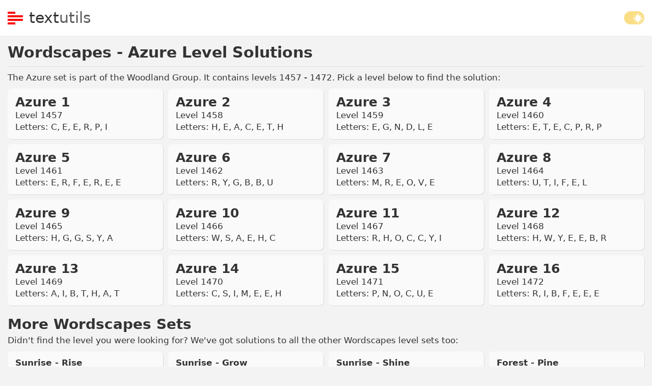

--- FILE ---
content_type: text/html; charset=utf-8
request_url: https://textutils.net/wordscapes/set/woodland/azure
body_size: 9859
content:
<!DOCTYPE html>
<html lang="en">
<head>
    <meta charset="utf-8" />
    <meta name="viewport" content="width=device-width, initial-scale=1.0" />
    <title>Solutions to Wordscapes (Azure Set) Levels - TextUtils</title>
    
    
        <link rel="stylesheet" href="/dist/css/app.bundle.css?v=q0gxVCGNBI1U2UfUXzZOU88oDGQFIHaPQofXsUB27ao" />
    
    <link rel="apple-touch-icon" sizes="76x76" href="/apple-touch-icon.png">
<link rel="icon" type="image/png" sizes="32x32" href="/favicon-32x32.png">
<link rel="icon" type="image/png" sizes="16x16" href="/favicon-16x16.png">
<link rel="manifest" href="/site.webmanifest">
<link rel="mask-icon" href="/safari-pinned-tab.svg" color="#5bbad5">
<meta name="msapplication-TileColor" content="#ffc40d">
<meta name="theme-color" content="#ffffff">

</head>
<body>
    <script>
        const themes = ['light', 'dark'];
        const prefersDarkScheme = window.matchMedia('(prefers-color-scheme: dark)').matches;
        let currentTheme = localStorage.getItem('theme');
        currentTheme = currentTheme || (prefersDarkScheme ? themes[1] : themes[0]);
        setTheme = (themeName, store) => {
            document.body.dataset.theme = themeName;
            if (store) localStorage.setItem('theme', themeName);
            themes.forEach(t => document.body.classList.remove(t));
            document.body.classList.add(themeName);
        }
        setTheme(currentTheme, false);
    </script>
    <header>
        <nav class="container">
            <div class="logo">
                <a href="/">
                    <div class="logo-icon">
                        <span></span>
                        <span></span>
                        <span></span>
                        <span></span>
                    </div>
                </a>
                <a class="logo-text" href="/">
                    <span class="text">Text</span>
                    <span class="utils">Utils</span>
                </a>
            </div>
            <div>
                <div class="tdnn day" id="theme-toggle">
                    <div class="moon sun">
                    </div>
                </div>
            </div>
        </nav>
    </header>
    <main role="main">
            <div class="container">
                

<h1>Wordscapes - Azure Level Solutions</h1>

<p>The Azure set is part of the Woodland Group. It contains levels 1457 - 1472. Pick a level below to find the solution:</p>

<div class="game-set-list">
        <a href="/wordscapes/level/1457">
            <b style="font-size: 2.5rem">Azure 1</b>
            <p>Level 1457<br />Letters: C, E, E, R, P, I</p>
        </a>
        <a href="/wordscapes/level/1458">
            <b style="font-size: 2.5rem">Azure 2</b>
            <p>Level 1458<br />Letters: H, E, A, C, E, T, H</p>
        </a>
        <a href="/wordscapes/level/1459">
            <b style="font-size: 2.5rem">Azure 3</b>
            <p>Level 1459<br />Letters: E, G, N, D, L, E</p>
        </a>
        <a href="/wordscapes/level/1460">
            <b style="font-size: 2.5rem">Azure 4</b>
            <p>Level 1460<br />Letters: E, T, E, C, P, R, P</p>
        </a>
        <a href="/wordscapes/level/1461">
            <b style="font-size: 2.5rem">Azure 5</b>
            <p>Level 1461<br />Letters: E, R, F, E, R, E, E</p>
        </a>
        <a href="/wordscapes/level/1462">
            <b style="font-size: 2.5rem">Azure 6</b>
            <p>Level 1462<br />Letters: R, Y, G, B, B, U</p>
        </a>
        <a href="/wordscapes/level/1463">
            <b style="font-size: 2.5rem">Azure 7</b>
            <p>Level 1463<br />Letters: M, R, E, O, V, E</p>
        </a>
        <a href="/wordscapes/level/1464">
            <b style="font-size: 2.5rem">Azure 8</b>
            <p>Level 1464<br />Letters: U, T, I, F, E, L</p>
        </a>
        <a href="/wordscapes/level/1465">
            <b style="font-size: 2.5rem">Azure 9</b>
            <p>Level 1465<br />Letters: H, G, G, S, Y, A</p>
        </a>
        <a href="/wordscapes/level/1466">
            <b style="font-size: 2.5rem">Azure 10</b>
            <p>Level 1466<br />Letters: W, S, A, E, H, C</p>
        </a>
        <a href="/wordscapes/level/1467">
            <b style="font-size: 2.5rem">Azure 11</b>
            <p>Level 1467<br />Letters: R, H, O, C, C, Y, I</p>
        </a>
        <a href="/wordscapes/level/1468">
            <b style="font-size: 2.5rem">Azure 12</b>
            <p>Level 1468<br />Letters: H, W, Y, E, E, B, R</p>
        </a>
        <a href="/wordscapes/level/1469">
            <b style="font-size: 2.5rem">Azure 13</b>
            <p>Level 1469<br />Letters: A, I, B, T, H, A, T</p>
        </a>
        <a href="/wordscapes/level/1470">
            <b style="font-size: 2.5rem">Azure 14</b>
            <p>Level 1470<br />Letters: C, S, I, M, E, E, H</p>
        </a>
        <a href="/wordscapes/level/1471">
            <b style="font-size: 2.5rem">Azure 15</b>
            <p>Level 1471<br />Letters: P, N, O, C, U, E</p>
        </a>
        <a href="/wordscapes/level/1472">
            <b style="font-size: 2.5rem">Azure 16</b>
            <p>Level 1472<br />Letters: R, I, B, F, E, E, E</p>
        </a>
</div>

<h2>More Wordscapes Sets</h2>
<p>Didn't find the level you were looking for? We've got solutions to all the other Wordscapes level sets too:</p>
<div class="game-set-list">
        <a href="/wordscapes/set/sunrise/rise"><b>Sunrise - Rise</b><p>Levels 1 - 4</p></a>
        <a href="/wordscapes/set/sunrise/grow"><b>Sunrise - Grow</b><p>Levels 5 - 8</p></a>
        <a href="/wordscapes/set/sunrise/shine"><b>Sunrise - Shine</b><p>Levels 9 - 12</p></a>
        <a href="/wordscapes/set/forest/pine"><b>Forest - Pine</b><p>Levels 13 - 20</p></a>
        <a href="/wordscapes/set/forest/dew"><b>Forest - Dew</b><p>Levels 21 - 32</p></a>
        <a href="/wordscapes/set/forest/flow"><b>Forest - Flow</b><p>Levels 33 - 48</p></a>
        <a href="/wordscapes/set/forest/fog"><b>Forest - Fog</b><p>Levels 49 - 64</p></a>
        <a href="/wordscapes/set/forest/life"><b>Forest - Life</b><p>Levels 65 - 80</p></a>
        <a href="/wordscapes/set/canyon/ravine"><b>Canyon - Ravine</b><p>Levels 81 - 96</p></a>
        <a href="/wordscapes/set/canyon/pass"><b>Canyon - Pass</b><p>Levels 97 - 112</p></a>
        <a href="/wordscapes/set/canyon/arch"><b>Canyon - Arch</b><p>Levels 113 - 128</p></a>
        <a href="/wordscapes/set/canyon/cliff"><b>Canyon - Cliff</b><p>Levels 129 - 144</p></a>
        <a href="/wordscapes/set/canyon/pillar"><b>Canyon - Pillar</b><p>Levels 145 - 160</p></a>
        <a href="/wordscapes/set/sky/wind"><b>Sky - Wind</b><p>Levels 161 - 176</p></a>
        <a href="/wordscapes/set/sky/rays"><b>Sky - Rays</b><p>Levels 177 - 192</p></a>
        <a href="/wordscapes/set/sky/dusk"><b>Sky - Dusk</b><p>Levels 193 - 208</p></a>
        <a href="/wordscapes/set/sky/cloud"><b>Sky - Cloud</b><p>Levels 209 - 224</p></a>
        <a href="/wordscapes/set/sky/sun"><b>Sky - Sun</b><p>Levels 225 - 240</p></a>
        <a href="/wordscapes/set/tropic/shore"><b>Tropic - Shore</b><p>Levels 241 - 256</p></a>
        <a href="/wordscapes/set/tropic/frond"><b>Tropic - Frond</b><p>Levels 257 - 272</p></a>
        <a href="/wordscapes/set/tropic/palm"><b>Tropic - Palm</b><p>Levels 273 - 288</p></a>
        <a href="/wordscapes/set/tropic/beach"><b>Tropic - Beach</b><p>Levels 289 - 304</p></a>
        <a href="/wordscapes/set/tropic/coast"><b>Tropic - Coast</b><p>Levels 305 - 320</p></a>
        <a href="/wordscapes/set/mountain/crest"><b>Mountain - Crest</b><p>Levels 321 - 336</p></a>
        <a href="/wordscapes/set/mountain/fjord"><b>Mountain - Fjord</b><p>Levels 337 - 352</p></a>
        <a href="/wordscapes/set/mountain/climb"><b>Mountain - Climb</b><p>Levels 353 - 368</p></a>
        <a href="/wordscapes/set/mountain/scale"><b>Mountain - Scale</b><p>Levels 369 - 384</p></a>
        <a href="/wordscapes/set/mountain/peak"><b>Mountain - Peak</b><p>Levels 385 - 400</p></a>
        <a href="/wordscapes/set/winter/chill"><b>Winter - Chill</b><p>Levels 401 - 416</p></a>
        <a href="/wordscapes/set/winter/bite"><b>Winter - Bite</b><p>Levels 417 - 432</p></a>
        <a href="/wordscapes/set/winter/flake"><b>Winter - Flake</b><p>Levels 433 - 448</p></a>
        <a href="/wordscapes/set/winter/white"><b>Winter - White</b><p>Levels 449 - 464</p></a>
        <a href="/wordscapes/set/winter/frost"><b>Winter - Frost</b><p>Levels 465 - 480</p></a>
        <a href="/wordscapes/set/flora/petal"><b>Flora - Petal</b><p>Levels 481 - 496</p></a>
        <a href="/wordscapes/set/flora/lily"><b>Flora - Lily</b><p>Levels 497 - 512</p></a>
        <a href="/wordscapes/set/flora/bloom"><b>Flora - Bloom</b><p>Levels 513 - 528</p></a>
        <a href="/wordscapes/set/flora/field"><b>Flora - Field</b><p>Levels 529 - 544</p></a>
        <a href="/wordscapes/set/flora/seed"><b>Flora - Seed</b><p>Levels 545 - 560</p></a>
        <a href="/wordscapes/set/autumn/fall"><b>Autumn - Fall</b><p>Levels 561 - 576</p></a>
        <a href="/wordscapes/set/autumn/bark"><b>Autumn - Bark</b><p>Levels 577 - 592</p></a>
        <a href="/wordscapes/set/autumn/red"><b>Autumn - Red</b><p>Levels 593 - 608</p></a>
        <a href="/wordscapes/set/autumn/vivid"><b>Autumn - Vivid</b><p>Levels 609 - 624</p></a>
        <a href="/wordscapes/set/autumn/cover"><b>Autumn - Cover</b><p>Levels 625 - 640</p></a>
        <a href="/wordscapes/set/jungle/vine"><b>Jungle - Vine</b><p>Levels 641 - 656</p></a>
        <a href="/wordscapes/set/jungle/thick"><b>Jungle - Thick</b><p>Levels 657 - 672</p></a>
        <a href="/wordscapes/set/jungle/wild"><b>Jungle - Wild</b><p>Levels 673 - 688</p></a>
        <a href="/wordscapes/set/jungle/lush"><b>Jungle - Lush</b><p>Levels 689 - 704</p></a>
        <a href="/wordscapes/set/jungle/green"><b>Jungle - Green</b><p>Levels 705 - 720</p></a>
        <a href="/wordscapes/set/desert/spire"><b>Desert - Spire</b><p>Levels 721 - 736</p></a>
        <a href="/wordscapes/set/desert/rock"><b>Desert - Rock</b><p>Levels 737 - 752</p></a>
        <a href="/wordscapes/set/desert/sierra"><b>Desert - Sierra</b><p>Levels 753 - 768</p></a>
        <a href="/wordscapes/set/desert/dune"><b>Desert - Dune</b><p>Levels 769 - 784</p></a>
        <a href="/wordscapes/set/desert/sand"><b>Desert - Sand</b><p>Levels 785 - 800</p></a>
        <a href="/wordscapes/set/ocean/vast"><b>Ocean - Vast</b><p>Levels 801 - 816</p></a>
        <a href="/wordscapes/set/ocean/wave"><b>Ocean - Wave</b><p>Levels 817 - 832</p></a>
        <a href="/wordscapes/set/ocean/storm"><b>Ocean - Storm</b><p>Levels 833 - 848</p></a>
        <a href="/wordscapes/set/ocean/blue"><b>Ocean - Blue</b><p>Levels 849 - 864</p></a>
        <a href="/wordscapes/set/ocean/depth"><b>Ocean - Depth</b><p>Levels 865 - 880</p></a>
        <a href="/wordscapes/set/field/sail"><b>Field - Sail</b><p>Levels 881 - 896</p></a>
        <a href="/wordscapes/set/field/haze"><b>Field - Haze</b><p>Levels 897 - 912</p></a>
        <a href="/wordscapes/set/field/soar"><b>Field - Soar</b><p>Levels 913 - 928</p></a>
        <a href="/wordscapes/set/field/wind"><b>Field - Wind</b><p>Levels 929 - 944</p></a>
        <a href="/wordscapes/set/field/amber"><b>Field - Amber</b><p>Levels 945 - 960</p></a>
        <a href="/wordscapes/set/lake/calm"><b>Lake - Calm</b><p>Levels 961 - 976</p></a>
        <a href="/wordscapes/set/lake/set"><b>Lake - Set</b><p>Levels 977 - 992</p></a>
        <a href="/wordscapes/set/lake/serene"><b>Lake - Serene</b><p>Levels 993 - 1008</p></a>
        <a href="/wordscapes/set/lake/air"><b>Lake - Air</b><p>Levels 1009 - 1024</p></a>
        <a href="/wordscapes/set/lake/grace"><b>Lake - Grace</b><p>Levels 1025 - 1040</p></a>
        <a href="/wordscapes/set/vista/climb"><b>Vista - Climb</b><p>Levels 1041 - 1056</p></a>
        <a href="/wordscapes/set/vista/above"><b>Vista - Above</b><p>Levels 1057 - 1072</p></a>
        <a href="/wordscapes/set/vista/fall"><b>Vista - Fall</b><p>Levels 1073 - 1088</p></a>
        <a href="/wordscapes/set/vista/below"><b>Vista - Below</b><p>Levels 1089 - 1104</p></a>
        <a href="/wordscapes/set/vista/arrive"><b>Vista - Arrive</b><p>Levels 1105 - 1120</p></a>
        <a href="/wordscapes/set/cliff/mist"><b>Cliff - Mist</b><p>Levels 1121 - 1136</p></a>
        <a href="/wordscapes/set/cliff/bright"><b>Cliff - Bright</b><p>Levels 1137 - 1152</p></a>
        <a href="/wordscapes/set/cliff/dawn"><b>Cliff - Dawn</b><p>Levels 1153 - 1168</p></a>
        <a href="/wordscapes/set/cliff/brood"><b>Cliff - Brood</b><p>Levels 1169 - 1184</p></a>
        <a href="/wordscapes/set/cliff/view"><b>Cliff - View</b><p>Levels 1185 - 1200</p></a>
        <a href="/wordscapes/set/beach/fresh"><b>Beach - Fresh</b><p>Levels 1201 - 1216</p></a>
        <a href="/wordscapes/set/beach/shell"><b>Beach - Shell</b><p>Levels 1217 - 1232</p></a>
        <a href="/wordscapes/set/beach/wash"><b>Beach - Wash</b><p>Levels 1233 - 1248</p></a>
        <a href="/wordscapes/set/beach/aqua"><b>Beach - Aqua</b><p>Levels 1249 - 1264</p></a>
        <a href="/wordscapes/set/beach/pebble"><b>Beach - Pebble</b><p>Levels 1265 - 1280</p></a>
        <a href="/wordscapes/set/fog/wood"><b>Fog - Wood</b><p>Levels 1281 - 1296</p></a>
        <a href="/wordscapes/set/fog/valley"><b>Fog - Valley</b><p>Levels 1297 - 1312</p></a>
        <a href="/wordscapes/set/fog/lake"><b>Fog - Lake</b><p>Levels 1313 - 1328</p></a>
        <a href="/wordscapes/set/fog/range"><b>Fog - Range</b><p>Levels 1329 - 1344</p></a>
        <a href="/wordscapes/set/fog/river"><b>Fog - River</b><p>Levels 1345 - 1360</p></a>
        <a href="/wordscapes/set/celestial/cosmo"><b>Celestial - Cosmo</b><p>Levels 1361 - 1376</p></a>
        <a href="/wordscapes/set/celestial/luna"><b>Celestial - Luna</b><p>Levels 1377 - 1392</p></a>
        <a href="/wordscapes/set/celestial/strato"><b>Celestial - Strato</b><p>Levels 1393 - 1408</p></a>
        <a href="/wordscapes/set/celestial/polar"><b>Celestial - Polar</b><p>Levels 1409 - 1424</p></a>
        <a href="/wordscapes/set/celestial/solis"><b>Celestial - Solis</b><p>Levels 1425 - 1440</p></a>
        <a href="/wordscapes/set/woodland/ray"><b>Woodland - Ray</b><p>Levels 1441 - 1456</p></a>
        <a href="/wordscapes/set/woodland/azure"><b>Woodland - Azure</b><p>Levels 1457 - 1472</p></a>
        <a href="/wordscapes/set/woodland/toad"><b>Woodland - Toad</b><p>Levels 1473 - 1488</p></a>
        <a href="/wordscapes/set/woodland/brook"><b>Woodland - Brook</b><p>Levels 1489 - 1504</p></a>
        <a href="/wordscapes/set/woodland/leaf"><b>Woodland - Leaf</b><p>Levels 1505 - 1520</p></a>
        <a href="/wordscapes/set/outback/flat"><b>Outback - Flat</b><p>Levels 1521 - 1536</p></a>
        <a href="/wordscapes/set/outback/erode"><b>Outback - Erode</b><p>Levels 1537 - 1552</p></a>
        <a href="/wordscapes/set/outback/arid"><b>Outback - Arid</b><p>Levels 1553 - 1568</p></a>
        <a href="/wordscapes/set/outback/lime"><b>Outback - Lime</b><p>Levels 1569 - 1584</p></a>
        <a href="/wordscapes/set/outback/arch"><b>Outback - Arch</b><p>Levels 1585 - 1600</p></a>
        <a href="/wordscapes/set/frost/white"><b>Frost - White</b><p>Levels 1601 - 1616</p></a>
        <a href="/wordscapes/set/frost/valley"><b>Frost - Valley</b><p>Levels 1617 - 1632</p></a>
        <a href="/wordscapes/set/frost/lake"><b>Frost - Lake</b><p>Levels 1633 - 1648</p></a>
        <a href="/wordscapes/set/frost/icy"><b>Frost - Icy</b><p>Levels 1649 - 1664</p></a>
        <a href="/wordscapes/set/frost/shine"><b>Frost - Shine</b><p>Levels 1665 - 1680</p></a>
        <a href="/wordscapes/set/timberland/mist"><b>Timberland - Mist</b><p>Levels 1681 - 1696</p></a>
        <a href="/wordscapes/set/timberland/bright"><b>Timberland - Bright</b><p>Levels 1697 - 1712</p></a>
        <a href="/wordscapes/set/timberland/dawn"><b>Timberland - Dawn</b><p>Levels 1713 - 1728</p></a>
        <a href="/wordscapes/set/timberland/brood"><b>Timberland - Brood</b><p>Levels 1729 - 1744</p></a>
        <a href="/wordscapes/set/timberland/view"><b>Timberland - View</b><p>Levels 1745 - 1760</p></a>
        <a href="/wordscapes/set/hills/climb"><b>Hills - Climb</b><p>Levels 1761 - 1776</p></a>
        <a href="/wordscapes/set/hills/above"><b>Hills - Above</b><p>Levels 1777 - 1792</p></a>
        <a href="/wordscapes/set/hills/fall"><b>Hills - Fall</b><p>Levels 1793 - 1808</p></a>
        <a href="/wordscapes/set/hills/below"><b>Hills - Below</b><p>Levels 1809 - 1824</p></a>
        <a href="/wordscapes/set/hills/arrive"><b>Hills - Arrive</b><p>Levels 1825 - 1840</p></a>
        <a href="/wordscapes/set/mist/ray"><b>Mist - Ray</b><p>Levels 1841 - 1856</p></a>
        <a href="/wordscapes/set/mist/azure"><b>Mist - Azure</b><p>Levels 1857 - 1872</p></a>
        <a href="/wordscapes/set/mist/toad"><b>Mist - Toad</b><p>Levels 1873 - 1888</p></a>
        <a href="/wordscapes/set/mist/brook"><b>Mist - Brook</b><p>Levels 1889 - 1904</p></a>
        <a href="/wordscapes/set/mist/leaf"><b>Mist - Leaf</b><p>Levels 1905 - 1920</p></a>
        <a href="/wordscapes/set/formation/calm"><b>Formation - Calm</b><p>Levels 1921 - 1936</p></a>
        <a href="/wordscapes/set/formation/set"><b>Formation - Set</b><p>Levels 1937 - 1952</p></a>
        <a href="/wordscapes/set/formation/serene"><b>Formation - Serene</b><p>Levels 1953 - 1968</p></a>
        <a href="/wordscapes/set/formation/air"><b>Formation - Air</b><p>Levels 1969 - 1984</p></a>
        <a href="/wordscapes/set/formation/grace"><b>Formation - Grace</b><p>Levels 1985 - 2000</p></a>
        <a href="/wordscapes/set/coast/fresh"><b>Coast - Fresh</b><p>Levels 2001 - 2016</p></a>
        <a href="/wordscapes/set/coast/shell"><b>Coast - Shell</b><p>Levels 2017 - 2032</p></a>
        <a href="/wordscapes/set/coast/wash"><b>Coast - Wash</b><p>Levels 2033 - 2048</p></a>
        <a href="/wordscapes/set/coast/aqua"><b>Coast - Aqua</b><p>Levels 2049 - 2064</p></a>
        <a href="/wordscapes/set/coast/pebble"><b>Coast - Pebble</b><p>Levels 2065 - 2080</p></a>
        <a href="/wordscapes/set/twilight/mist"><b>Twilight - Mist</b><p>Levels 2081 - 2096</p></a>
        <a href="/wordscapes/set/twilight/bright"><b>Twilight - Bright</b><p>Levels 2097 - 2112</p></a>
        <a href="/wordscapes/set/twilight/dawn"><b>Twilight - Dawn</b><p>Levels 2113 - 2128</p></a>
        <a href="/wordscapes/set/twilight/brood"><b>Twilight - Brood</b><p>Levels 2129 - 2144</p></a>
        <a href="/wordscapes/set/twilight/view"><b>Twilight - View</b><p>Levels 2145 - 2160</p></a>
        <a href="/wordscapes/set/marsh/fall"><b>Marsh - Fall</b><p>Levels 2161 - 2176</p></a>
        <a href="/wordscapes/set/marsh/bark"><b>Marsh - Bark</b><p>Levels 2177 - 2192</p></a>
        <a href="/wordscapes/set/marsh/red"><b>Marsh - Red</b><p>Levels 2193 - 2208</p></a>
        <a href="/wordscapes/set/marsh/vivid"><b>Marsh - Vivid</b><p>Levels 2209 - 2224</p></a>
        <a href="/wordscapes/set/marsh/cover"><b>Marsh - Cover</b><p>Levels 2225 - 2240</p></a>
        <a href="/wordscapes/set/woods/fir"><b>Woods - Fir</b><p>Levels 2241 - 2256</p></a>
        <a href="/wordscapes/set/woods/leaf"><b>Woods - Leaf</b><p>Levels 2257 - 2272</p></a>
        <a href="/wordscapes/set/woods/fall"><b>Woods - Fall</b><p>Levels 2273 - 2288</p></a>
        <a href="/wordscapes/set/woods/mossy"><b>Woods - Mossy</b><p>Levels 2289 - 2304</p></a>
        <a href="/wordscapes/set/woods/bright"><b>Woods - Bright</b><p>Levels 2305 - 2320</p></a>
        <a href="/wordscapes/set/arid/rise"><b>Arid - Rise</b><p>Levels 2321 - 2336</p></a>
        <a href="/wordscapes/set/arid/sand"><b>Arid - Sand</b><p>Levels 2337 - 2352</p></a>
        <a href="/wordscapes/set/arid/dawn"><b>Arid - Dawn</b><p>Levels 2353 - 2368</p></a>
        <a href="/wordscapes/set/arid/drift"><b>Arid - Drift</b><p>Levels 2369 - 2384</p></a>
        <a href="/wordscapes/set/arid/dry"><b>Arid - Dry</b><p>Levels 2385 - 2400</p></a>
        <a href="/wordscapes/set/tide/ripple"><b>Tide - Ripple</b><p>Levels 2401 - 2416</p></a>
        <a href="/wordscapes/set/tide/wave"><b>Tide - Wave</b><p>Levels 2417 - 2432</p></a>
        <a href="/wordscapes/set/tide/calm"><b>Tide - Calm</b><p>Levels 2433 - 2448</p></a>
        <a href="/wordscapes/set/tide/breeze"><b>Tide - Breeze</b><p>Levels 2449 - 2464</p></a>
        <a href="/wordscapes/set/tide/float"><b>Tide - Float</b><p>Levels 2465 - 2480</p></a>
        <a href="/wordscapes/set/passage/river"><b>Passage - River</b><p>Levels 2481 - 2496</p></a>
        <a href="/wordscapes/set/passage/curve"><b>Passage - Curve</b><p>Levels 2497 - 2512</p></a>
        <a href="/wordscapes/set/passage/hole"><b>Passage - Hole</b><p>Levels 2513 - 2528</p></a>
        <a href="/wordscapes/set/passage/mist"><b>Passage - Mist</b><p>Levels 2529 - 2544</p></a>
        <a href="/wordscapes/set/passage/spire"><b>Passage - Spire</b><p>Levels 2545 - 2560</p></a>
        <a href="/wordscapes/set/air/valley"><b>Air - Valley</b><p>Levels 2561 - 2576</p></a>
        <a href="/wordscapes/set/air/sky"><b>Air - Sky</b><p>Levels 2577 - 2592</p></a>
        <a href="/wordscapes/set/air/lake"><b>Air - Lake</b><p>Levels 2593 - 2608</p></a>
        <a href="/wordscapes/set/air/vast"><b>Air - Vast</b><p>Levels 2609 - 2624</p></a>
        <a href="/wordscapes/set/air/shore"><b>Air - Shore</b><p>Levels 2625 - 2640</p></a>
        <a href="/wordscapes/set/lagoon/palm"><b>Lagoon - Palm</b><p>Levels 2641 - 2656</p></a>
        <a href="/wordscapes/set/lagoon/beach"><b>Lagoon - Beach</b><p>Levels 2657 - 2672</p></a>
        <a href="/wordscapes/set/lagoon/clear"><b>Lagoon - Clear</b><p>Levels 2673 - 2688</p></a>
        <a href="/wordscapes/set/lagoon/star"><b>Lagoon - Star</b><p>Levels 2689 - 2704</p></a>
        <a href="/wordscapes/set/lagoon/dusk"><b>Lagoon - Dusk</b><p>Levels 2705 - 2720</p></a>
        <a href="/wordscapes/set/peak/valley"><b>Peak - Valley</b><p>Levels 2721 - 2736</p></a>
        <a href="/wordscapes/set/peak/up"><b>Peak - Up</b><p>Levels 2737 - 2752</p></a>
        <a href="/wordscapes/set/peak/height"><b>Peak - Height</b><p>Levels 2753 - 2768</p></a>
        <a href="/wordscapes/set/peak/peace"><b>Peak - Peace</b><p>Levels 2769 - 2784</p></a>
        <a href="/wordscapes/set/peak/crest"><b>Peak - Crest</b><p>Levels 2785 - 2800</p></a>
        <a href="/wordscapes/set/ice/frost"><b>Ice - Frost</b><p>Levels 2801 - 2816</p></a>
        <a href="/wordscapes/set/ice/freeze"><b>Ice - Freeze</b><p>Levels 2817 - 2832</p></a>
        <a href="/wordscapes/set/ice/light"><b>Ice - Light</b><p>Levels 2833 - 2848</p></a>
        <a href="/wordscapes/set/ice/melt"><b>Ice - Melt</b><p>Levels 2849 - 2864</p></a>
        <a href="/wordscapes/set/ice/snow"><b>Ice - Snow</b><p>Levels 2865 - 2880</p></a>
        <a href="/wordscapes/set/bloom/mist"><b>Bloom - Mist</b><p>Levels 2881 - 2896</p></a>
        <a href="/wordscapes/set/bloom/pond"><b>Bloom - Pond</b><p>Levels 2897 - 2912</p></a>
        <a href="/wordscapes/set/bloom/shine"><b>Bloom - Shine</b><p>Levels 2913 - 2928</p></a>
        <a href="/wordscapes/set/bloom/grass"><b>Bloom - Grass</b><p>Levels 2929 - 2944</p></a>
        <a href="/wordscapes/set/bloom/frond"><b>Bloom - Frond</b><p>Levels 2945 - 2960</p></a>
        <a href="/wordscapes/set/fall/fog"><b>Fall - Fog</b><p>Levels 2961 - 2976</p></a>
        <a href="/wordscapes/set/fall/birch"><b>Fall - Birch</b><p>Levels 2977 - 2992</p></a>
        <a href="/wordscapes/set/fall/ruby"><b>Fall - Ruby</b><p>Levels 2993 - 3008</p></a>
        <a href="/wordscapes/set/fall/oak"><b>Fall - Oak</b><p>Levels 3009 - 3024</p></a>
        <a href="/wordscapes/set/fall/grove"><b>Fall - Grove</b><p>Levels 3025 - 3040</p></a>
        <a href="/wordscapes/set/rain-forest/green"><b>Rain Forest - Green</b><p>Levels 3041 - 3056</p></a>
        <a href="/wordscapes/set/rain-forest/grow"><b>Rain Forest - Grow</b><p>Levels 3057 - 3072</p></a>
        <a href="/wordscapes/set/rain-forest/curl"><b>Rain Forest - Curl</b><p>Levels 3073 - 3088</p></a>
        <a href="/wordscapes/set/rain-forest/frond"><b>Rain Forest - Frond</b><p>Levels 3089 - 3104</p></a>
        <a href="/wordscapes/set/rain-forest/lush"><b>Rain Forest - Lush</b><p>Levels 3105 - 3120</p></a>
        <a href="/wordscapes/set/rows/field"><b>Rows - Field</b><p>Levels 3121 - 3136</p></a>
        <a href="/wordscapes/set/rows/lines"><b>Rows - Lines</b><p>Levels 3137 - 3152</p></a>
        <a href="/wordscapes/set/rows/far"><b>Rows - Far</b><p>Levels 3153 - 3168</p></a>
        <a href="/wordscapes/set/rows/grain"><b>Rows - Grain</b><p>Levels 3169 - 3184</p></a>
        <a href="/wordscapes/set/rows/seed"><b>Rows - Seed</b><p>Levels 3185 - 3200</p></a>
        <a href="/wordscapes/set/basin/chill"><b>Basin - Chill</b><p>Levels 3201 - 3216</p></a>
        <a href="/wordscapes/set/basin/slope"><b>Basin - Slope</b><p>Levels 3217 - 3232</p></a>
        <a href="/wordscapes/set/basin/rock"><b>Basin - Rock</b><p>Levels 3233 - 3248</p></a>
        <a href="/wordscapes/set/basin/cove"><b>Basin - Cove</b><p>Levels 3249 - 3264</p></a>
        <a href="/wordscapes/set/basin/marsh"><b>Basin - Marsh</b><p>Levels 3265 - 3280</p></a>
        <a href="/wordscapes/set/view/view"><b>View - View</b><p>Levels 3281 - 3296</p></a>
        <a href="/wordscapes/set/view/river"><b>View - River</b><p>Levels 3297 - 3312</p></a>
        <a href="/wordscapes/set/view/cliff"><b>View - Cliff</b><p>Levels 3313 - 3328</p></a>
        <a href="/wordscapes/set/view/rapid"><b>View - Rapid</b><p>Levels 3329 - 3344</p></a>
        <a href="/wordscapes/set/view/pine"><b>View - Pine</b><p>Levels 3345 - 3360</p></a>
        <a href="/wordscapes/set/precipice/below"><b>Precipice - Below</b><p>Levels 3361 - 3376</p></a>
        <a href="/wordscapes/set/precipice/coast"><b>Precipice - Coast</b><p>Levels 3377 - 3392</p></a>
        <a href="/wordscapes/set/precipice/sea"><b>Precipice - Sea</b><p>Levels 3393 - 3408</p></a>
        <a href="/wordscapes/set/precipice/lavish"><b>Precipice - Lavish</b><p>Levels 3409 - 3424</p></a>
        <a href="/wordscapes/set/precipice/bluff"><b>Precipice - Bluff</b><p>Levels 3425 - 3440</p></a>
        <a href="/wordscapes/set/starlight/light"><b>Starlight - Light</b><p>Levels 3441 - 3456</p></a>
        <a href="/wordscapes/set/starlight/gaze"><b>Starlight - Gaze</b><p>Levels 3457 - 3472</p></a>
        <a href="/wordscapes/set/starlight/sky"><b>Starlight - Sky</b><p>Levels 3473 - 3488</p></a>
        <a href="/wordscapes/set/starlight/watch"><b>Starlight - Watch</b><p>Levels 3489 - 3504</p></a>
        <a href="/wordscapes/set/starlight/shine"><b>Starlight - Shine</b><p>Levels 3505 - 3520</p></a>
        <a href="/wordscapes/set/reflect/glass"><b>Reflect - Glass</b><p>Levels 3521 - 3536</p></a>
        <a href="/wordscapes/set/reflect/still"><b>Reflect - Still</b><p>Levels 3537 - 3552</p></a>
        <a href="/wordscapes/set/reflect/crest"><b>Reflect - Crest</b><p>Levels 3553 - 3568</p></a>
        <a href="/wordscapes/set/reflect/ripple"><b>Reflect - Ripple</b><p>Levels 3569 - 3584</p></a>
        <a href="/wordscapes/set/reflect/arise"><b>Reflect - Arise</b><p>Levels 3585 - 3600</p></a>
        <a href="/wordscapes/set/majesty/pyre"><b>Majesty - Pyre</b><p>Levels 3601 - 3616</p></a>
        <a href="/wordscapes/set/majesty/opal"><b>Majesty - Opal</b><p>Levels 3617 - 3632</p></a>
        <a href="/wordscapes/set/majesty/zeal"><b>Majesty - Zeal</b><p>Levels 3633 - 3648</p></a>
        <a href="/wordscapes/set/majesty/fit"><b>Majesty - Fit</b><p>Levels 3649 - 3664</p></a>
        <a href="/wordscapes/set/majesty/space"><b>Majesty - Space</b><p>Levels 3665 - 3680</p></a>
        <a href="/wordscapes/set/astral/bright"><b>Astral - Bright</b><p>Levels 3681 - 3696</p></a>
        <a href="/wordscapes/set/astral/emit"><b>Astral - Emit</b><p>Levels 3697 - 3712</p></a>
        <a href="/wordscapes/set/astral/sol"><b>Astral - Sol</b><p>Levels 3713 - 3728</p></a>
        <a href="/wordscapes/set/astral/arise"><b>Astral - Arise</b><p>Levels 3729 - 3744</p></a>
        <a href="/wordscapes/set/astral/gift"><b>Astral - Gift</b><p>Levels 3745 - 3760</p></a>
        <a href="/wordscapes/set/stone/bask"><b>Stone - Bask</b><p>Levels 3761 - 3776</p></a>
        <a href="/wordscapes/set/stone/wall"><b>Stone - Wall</b><p>Levels 3777 - 3792</p></a>
        <a href="/wordscapes/set/stone/chisel"><b>Stone - Chisel</b><p>Levels 3793 - 3808</p></a>
        <a href="/wordscapes/set/stone/tower"><b>Stone - Tower</b><p>Levels 3809 - 3824</p></a>
        <a href="/wordscapes/set/stone/wisp"><b>Stone - Wisp</b><p>Levels 3825 - 3840</p></a>
        <a href="/wordscapes/set/green/fern"><b>Green - Fern</b><p>Levels 3841 - 3856</p></a>
        <a href="/wordscapes/set/green/leaf"><b>Green - Leaf</b><p>Levels 3857 - 3872</p></a>
        <a href="/wordscapes/set/green/aerial"><b>Green - Aerial</b><p>Levels 3873 - 3888</p></a>
        <a href="/wordscapes/set/green/bank"><b>Green - Bank</b><p>Levels 3889 - 3904</p></a>
        <a href="/wordscapes/set/green/roll"><b>Green - Roll</b><p>Levels 3905 - 3920</p></a>
        <a href="/wordscapes/set/west/heat"><b>West - Heat</b><p>Levels 3921 - 3936</p></a>
        <a href="/wordscapes/set/west/erode"><b>West - Erode</b><p>Levels 3937 - 3952</p></a>
        <a href="/wordscapes/set/west/bare"><b>West - Bare</b><p>Levels 3953 - 3968</p></a>
        <a href="/wordscapes/set/west/set"><b>West - Set</b><p>Levels 3969 - 3984</p></a>
        <a href="/wordscapes/set/west/fuchsia"><b>West - Fuchsia</b><p>Levels 3985 - 4000</p></a>
        <a href="/wordscapes/set/wind/breeze"><b>Wind - Breeze</b><p>Levels 4001 - 4016</p></a>
        <a href="/wordscapes/set/wind/gust"><b>Wind - Gust</b><p>Levels 4017 - 4032</p></a>
        <a href="/wordscapes/set/wind/air"><b>Wind - Air</b><p>Levels 4033 - 4048</p></a>
        <a href="/wordscapes/set/wind/gale"><b>Wind - Gale</b><p>Levels 4049 - 4064</p></a>
        <a href="/wordscapes/set/wind/whisk"><b>Wind - Whisk</b><p>Levels 4065 - 4080</p></a>
        <a href="/wordscapes/set/shore/sand"><b>Shore - Sand</b><p>Levels 4081 - 4096</p></a>
        <a href="/wordscapes/set/shore/brim"><b>Shore - Brim</b><p>Levels 4097 - 4112</p></a>
        <a href="/wordscapes/set/shore/bank"><b>Shore - Bank</b><p>Levels 4113 - 4128</p></a>
        <a href="/wordscapes/set/shore/tide"><b>Shore - Tide</b><p>Levels 4129 - 4144</p></a>
        <a href="/wordscapes/set/shore/sea"><b>Shore - Sea</b><p>Levels 4145 - 4160</p></a>
        <a href="/wordscapes/set/ravine/gully"><b>Ravine - Gully</b><p>Levels 4161 - 4176</p></a>
        <a href="/wordscapes/set/ravine/chasm"><b>Ravine - Chasm</b><p>Levels 4177 - 4192</p></a>
        <a href="/wordscapes/set/ravine/flume"><b>Ravine - Flume</b><p>Levels 4193 - 4208</p></a>
        <a href="/wordscapes/set/ravine/pass"><b>Ravine - Pass</b><p>Levels 4209 - 4224</p></a>
        <a href="/wordscapes/set/ravine/depth"><b>Ravine - Depth</b><p>Levels 4225 - 4240</p></a>
        <a href="/wordscapes/set/botanical/grass"><b>Botanical - Grass</b><p>Levels 4241 - 4256</p></a>
        <a href="/wordscapes/set/botanical/vine"><b>Botanical - Vine</b><p>Levels 4257 - 4272</p></a>
        <a href="/wordscapes/set/botanical/shrub"><b>Botanical - Shrub</b><p>Levels 4273 - 4288</p></a>
        <a href="/wordscapes/set/botanical/flower"><b>Botanical - Flower</b><p>Levels 4289 - 4304</p></a>
        <a href="/wordscapes/set/botanical/tree"><b>Botanical - Tree</b><p>Levels 4305 - 4320</p></a>
        <a href="/wordscapes/set/arctic/glacial"><b>Arctic - Glacial</b><p>Levels 4321 - 4336</p></a>
        <a href="/wordscapes/set/arctic/frigid"><b>Arctic - Frigid</b><p>Levels 4337 - 4352</p></a>
        <a href="/wordscapes/set/arctic/polar"><b>Arctic - Polar</b><p>Levels 4353 - 4368</p></a>
        <a href="/wordscapes/set/arctic/glaze"><b>Arctic - Glaze</b><p>Levels 4369 - 4384</p></a>
        <a href="/wordscapes/set/arctic/ice"><b>Arctic - Ice</b><p>Levels 4385 - 4400</p></a>
        <a href="/wordscapes/set/galaxy/celest"><b>Galaxy - Celest</b><p>Levels 4401 - 4416</p></a>
        <a href="/wordscapes/set/galaxy/sky"><b>Galaxy - Sky</b><p>Levels 4417 - 4432</p></a>
        <a href="/wordscapes/set/galaxy/sol"><b>Galaxy - Sol</b><p>Levels 4433 - 4448</p></a>
        <a href="/wordscapes/set/galaxy/depth"><b>Galaxy - Depth</b><p>Levels 4449 - 4464</p></a>
        <a href="/wordscapes/set/galaxy/moon"><b>Galaxy - Moon</b><p>Levels 4465 - 4480</p></a>
        <a href="/wordscapes/set/tower/crag"><b>Tower - Crag</b><p>Levels 4481 - 4496</p></a>
        <a href="/wordscapes/set/tower/geode"><b>Tower - Geode</b><p>Levels 4497 - 4512</p></a>
        <a href="/wordscapes/set/tower/grand"><b>Tower - Grand</b><p>Levels 4513 - 4528</p></a>
        <a href="/wordscapes/set/tower/crest"><b>Tower - Crest</b><p>Levels 4529 - 4544</p></a>
        <a href="/wordscapes/set/tower/top"><b>Tower - Top</b><p>Levels 4545 - 4560</p></a>
        <a href="/wordscapes/set/placid/still"><b>Placid - Still</b><p>Levels 4561 - 4576</p></a>
        <a href="/wordscapes/set/placid/calm"><b>Placid - Calm</b><p>Levels 4577 - 4592</p></a>
        <a href="/wordscapes/set/placid/quell"><b>Placid - Quell</b><p>Levels 4593 - 4608</p></a>
        <a href="/wordscapes/set/placid/flat"><b>Placid - Flat</b><p>Levels 4609 - 4624</p></a>
        <a href="/wordscapes/set/placid/bare"><b>Placid - Bare</b><p>Levels 4625 - 4640</p></a>
        <a href="/wordscapes/set/thrive/bud"><b>Thrive - Bud</b><p>Levels 4641 - 4656</p></a>
        <a href="/wordscapes/set/thrive/seed"><b>Thrive - Seed</b><p>Levels 4657 - 4672</p></a>
        <a href="/wordscapes/set/thrive/jade"><b>Thrive - Jade</b><p>Levels 4673 - 4688</p></a>
        <a href="/wordscapes/set/thrive/fern"><b>Thrive - Fern</b><p>Levels 4689 - 4704</p></a>
        <a href="/wordscapes/set/thrive/verde"><b>Thrive - Verde</b><p>Levels 4705 - 4720</p></a>
        <a href="/wordscapes/set/parched/crag"><b>Parched - Crag</b><p>Levels 4721 - 4736</p></a>
        <a href="/wordscapes/set/parched/swept"><b>Parched - Swept</b><p>Levels 4737 - 4752</p></a>
        <a href="/wordscapes/set/parched/plain"><b>Parched - Plain</b><p>Levels 4753 - 4768</p></a>
        <a href="/wordscapes/set/parched/dust"><b>Parched - Dust</b><p>Levels 4769 - 4784</p></a>
        <a href="/wordscapes/set/parched/warm"><b>Parched - Warm</b><p>Levels 4785 - 4800</p></a>
        <a href="/wordscapes/set/frigid/icicle"><b>Frigid - Icicle</b><p>Levels 4801 - 4816</p></a>
        <a href="/wordscapes/set/frigid/sleet"><b>Frigid - Sleet</b><p>Levels 4817 - 4832</p></a>
        <a href="/wordscapes/set/frigid/chill"><b>Frigid - Chill</b><p>Levels 4833 - 4848</p></a>
        <a href="/wordscapes/set/frigid/shiver"><b>Frigid - Shiver</b><p>Levels 4849 - 4864</p></a>
        <a href="/wordscapes/set/frigid/cube"><b>Frigid - Cube</b><p>Levels 4865 - 4880</p></a>
        <a href="/wordscapes/set/flourish/bulb"><b>Flourish - Bulb</b><p>Levels 4881 - 4896</p></a>
        <a href="/wordscapes/set/flourish/float"><b>Flourish - Float</b><p>Levels 4897 - 4912</p></a>
        <a href="/wordscapes/set/flourish/bud"><b>Flourish - Bud</b><p>Levels 4913 - 4928</p></a>
        <a href="/wordscapes/set/flourish/pollen"><b>Flourish - Pollen</b><p>Levels 4929 - 4944</p></a>
        <a href="/wordscapes/set/flourish/bloom"><b>Flourish - Bloom</b><p>Levels 4945 - 4960</p></a>
        <a href="/wordscapes/set/aurora/star"><b>Aurora - Star</b><p>Levels 4961 - 4976</p></a>
        <a href="/wordscapes/set/aurora/way"><b>Aurora - Way</b><p>Levels 4977 - 4992</p></a>
        <a href="/wordscapes/set/aurora/bask"><b>Aurora - Bask</b><p>Levels 4993 - 5008</p></a>
        <a href="/wordscapes/set/aurora/vast"><b>Aurora - Vast</b><p>Levels 5009 - 5024</p></a>
        <a href="/wordscapes/set/aurora/space"><b>Aurora - Space</b><p>Levels 5025 - 5040</p></a>
        <a href="/wordscapes/set/crest/fault"><b>Crest - Fault</b><p>Levels 5041 - 5056</p></a>
        <a href="/wordscapes/set/crest/peak"><b>Crest - Peak</b><p>Levels 5057 - 5072</p></a>
        <a href="/wordscapes/set/crest/crag"><b>Crest - Crag</b><p>Levels 5073 - 5088</p></a>
        <a href="/wordscapes/set/crest/high"><b>Crest - High</b><p>Levels 5089 - 5104</p></a>
        <a href="/wordscapes/set/crest/climb"><b>Crest - Climb</b><p>Levels 5105 - 5120</p></a>
        <a href="/wordscapes/set/foliage/wood"><b>Foliage - Wood</b><p>Levels 5121 - 5136</p></a>
        <a href="/wordscapes/set/foliage/mist"><b>Foliage - Mist</b><p>Levels 5137 - 5152</p></a>
        <a href="/wordscapes/set/foliage/path"><b>Foliage - Path</b><p>Levels 5153 - 5168</p></a>
        <a href="/wordscapes/set/foliage/lush"><b>Foliage - Lush</b><p>Levels 5169 - 5184</p></a>
        <a href="/wordscapes/set/foliage/grove"><b>Foliage - Grove</b><p>Levels 5185 - 5200</p></a>
        <a href="/wordscapes/set/wildwood/marsh"><b>Wildwood - Marsh</b><p>Levels 5201 - 5216</p></a>
        <a href="/wordscapes/set/wildwood/erode"><b>Wildwood - Erode</b><p>Levels 5217 - 5232</p></a>
        <a href="/wordscapes/set/wildwood/solice"><b>Wildwood - Solice</b><p>Levels 5233 - 5248</p></a>
        <a href="/wordscapes/set/wildwood/adrift"><b>Wildwood - Adrift</b><p>Levels 5249 - 5264</p></a>
        <a href="/wordscapes/set/wildwood/inlet"><b>Wildwood - Inlet</b><p>Levels 5265 - 5280</p></a>
        <a href="/wordscapes/set/bare/tower"><b>Bare - Tower</b><p>Levels 5281 - 5296</p></a>
        <a href="/wordscapes/set/bare/stone"><b>Bare - Stone</b><p>Levels 5297 - 5312</p></a>
        <a href="/wordscapes/set/bare/desert"><b>Bare - Desert</b><p>Levels 5313 - 5328</p></a>
        <a href="/wordscapes/set/bare/knoll"><b>Bare - Knoll</b><p>Levels 5329 - 5344</p></a>
        <a href="/wordscapes/set/bare/brink"><b>Bare - Brink</b><p>Levels 5345 - 5360</p></a>
        <a href="/wordscapes/set/high-seas/under"><b>High Seas - Under</b><p>Levels 5361 - 5376</p></a>
        <a href="/wordscapes/set/high-seas/crest"><b>High Seas - Crest</b><p>Levels 5377 - 5392</p></a>
        <a href="/wordscapes/set/high-seas/squall"><b>High Seas - Squall</b><p>Levels 5393 - 5408</p></a>
        <a href="/wordscapes/set/high-seas/azure"><b>High Seas - Azure</b><p>Levels 5409 - 5424</p></a>
        <a href="/wordscapes/set/high-seas/brisk"><b>High Seas - Brisk</b><p>Levels 5425 - 5440</p></a>
        <a href="/wordscapes/set/meadow/soar"><b>Meadow - Soar</b><p>Levels 5441 - 5456</p></a>
        <a href="/wordscapes/set/meadow/lane"><b>Meadow - Lane</b><p>Levels 5457 - 5472</p></a>
        <a href="/wordscapes/set/meadow/fall"><b>Meadow - Fall</b><p>Levels 5473 - 5488</p></a>
        <a href="/wordscapes/set/meadow/gale"><b>Meadow - Gale</b><p>Levels 5489 - 5504</p></a>
        <a href="/wordscapes/set/meadow/gold"><b>Meadow - Gold</b><p>Levels 5505 - 5520</p></a>
        <a href="/wordscapes/set/tarn/still"><b>Tarn - Still</b><p>Levels 5521 - 5584</p></a>
        <a href="/wordscapes/set/tarn/rock"><b>Tarn - Rock</b><p>Levels 5537 - 5552</p></a>
        <a href="/wordscapes/set/tarn/placid"><b>Tarn - Placid</b><p>Levels 5553 - 5568</p></a>
        <a href="/wordscapes/set/tarn/peace"><b>Tarn - Peace</b><p>Levels 5585 - 5600</p></a>
        <a href="/wordscapes/set/summit/rise"><b>Summit - Rise</b><p>Levels 5601 - 5616</p></a>
        <a href="/wordscapes/set/summit/aloft"><b>Summit - Aloft</b><p>Levels 5617 - 5632</p></a>
        <a href="/wordscapes/set/summit/free"><b>Summit - Free</b><p>Levels 5633 - 5648</p></a>
        <a href="/wordscapes/set/summit/flow"><b>Summit - Flow</b><p>Levels 5649 - 5664</p></a>
        <a href="/wordscapes/set/summit/reach"><b>Summit - Reach</b><p>Levels 5665 - 5680</p></a>
        <a href="/wordscapes/set/bluff/haze"><b>Bluff - Haze</b><p>Levels 5681 - 5696</p></a>
        <a href="/wordscapes/set/bluff/join"><b>Bluff - Join</b><p>Levels 5697 - 5712</p></a>
        <a href="/wordscapes/set/bluff/blush"><b>Bluff - Blush</b><p>Levels 5713 - 5728</p></a>
        <a href="/wordscapes/set/bluff/flock"><b>Bluff - Flock</b><p>Levels 5729 - 5744</p></a>
        <a href="/wordscapes/set/bluff/vista"><b>Bluff - Vista</b><p>Levels 5745 - 5760</p></a>
        <a href="/wordscapes/set/strand/gleam"><b>Strand - Gleam</b><p>Levels 5761 - 5776</p></a>
        <a href="/wordscapes/set/strand/chase"><b>Strand - Chase</b><p>Levels 5777 - 5792</p></a>
        <a href="/wordscapes/set/strand/bank"><b>Strand - Bank</b><p>Levels 5793 - 5808</p></a>
        <a href="/wordscapes/set/strand/tide"><b>Strand - Tide</b><p>Levels 5809 - 5824</p></a>
        <a href="/wordscapes/set/strand/soak"><b>Strand - Soak</b><p>Levels 5825 - 5840</p></a>
        <a href="/wordscapes/set/cloud/grove"><b>Cloud - Grove</b><p>Levels 5841 - 5856</p></a>
        <a href="/wordscapes/set/cloud/vale"><b>Cloud - Vale</b><p>Levels 5857 - 5872</p></a>
        <a href="/wordscapes/set/cloud/pond"><b>Cloud - Pond</b><p>Levels 5873 - 5888</p></a>
        <a href="/wordscapes/set/cloud/field"><b>Cloud - Field</b><p>Levels 5889 - 5904</p></a>
        <a href="/wordscapes/set/cloud/steam"><b>Cloud - Steam</b><p>Levels 5905 - 5920</p></a>
        <a href="/wordscapes/set/sublime/mood"><b>Sublime - Mood</b><p>Levels 5921 - 5936</p></a>
        <a href="/wordscapes/set/sublime/moon"><b>Sublime - Moon</b><p>Levels 5937 - 5952</p></a>
        <a href="/wordscapes/set/sublime/stars"><b>Sublime - Stars</b><p>Levels 5953 - 5968</p></a>
        <a href="/wordscapes/set/sublime/arctic"><b>Sublime - Arctic</b><p>Levels 5969 - 5984</p></a>
        <a href="/wordscapes/set/sublime/sails"><b>Sublime - Sails</b><p>Levels 5985 - 6000</p></a>
</div>

<div class="disclaimer">
    <p>
        <b>Disclaimer</b>
        We are not affiliated with nor endorsed by the Wordscapes developers (PeopleFun Inc.), we're just avid enjoyers of word games. This tool is for educational purposes, we'd always recommend trying to solve the puzzle within the confines of the game first.
    </p>
</div>


            </div>
    </main>
    <footer>
        <div class="container">
            &copy; 2023 - 
            <a href="/" style="text-decoration: none">textutils.net</a> -
            <a style="text-decoration: none" href="/terms">terms of use</a>
        </div>
    </footer>
    <script>
        document.getElementById('theme-toggle').addEventListener('click', clickEvt => {
            let nextThemeIndex = (themes.indexOf(document.body.dataset.theme) + 1) % themes.length;
            document.body.classList.add('animate');
            document.querySelector('.moon').classList.toggle('sun');
            setTheme(themes[nextThemeIndex], true);
            setTimeout(() => document.body.classList.remove('animate'), 250);
        });
    </script>
    <script src="/dist/js/axios.bundle.js?v=GGAo9hQBHA412tAhnUPz73utXVGjIvm3p90vK0fvY-8"></script>
    <script src="/dist/js/app.bundle.js?v=5vXNFFmIlcGpMkRgR648uOz8f_wwbUf6BYAQu7FQtpU"></script>
    
    <script src="/dist/js/wordscapes.bundle.js?v=3DubT4T_4gV1B-BYktNhOQu3wgEaLnMvQ9s78qDN3Q0"></script>

    <div id="dynamic-scripts"></div>
</body>
</html>


--- FILE ---
content_type: text/css
request_url: https://textutils.net/dist/css/app.bundle.css?v=q0gxVCGNBI1U2UfUXzZOU88oDGQFIHaPQofXsUB27ao
body_size: 3527
content:
/*! minireset.css v0.0.6 | MIT License | github.com/jgthms/minireset.css */blockquote,body,dd,dl,dt,fieldset,figure,h1,h2,h3,h4,h5,h6,hr,html,iframe,legend,li,ol,p,pre,textarea,ul{margin:0;padding:0}h1,h2,h3,h4,h5,h6{font-size:100%;font-weight:400}ul{list-style:none}button,input,select{margin:0}html{-webkit-text-size-adjust:100%;text-size-adjust:100%;box-sizing:border-box}*,:after,:before{box-sizing:inherit}img:not(.no-auto),video{height:auto;max-width:100%}iframe{border:0}table{border-collapse:collapse;border-spacing:0}td,th{padding:0}:root{--font-sans:ui-sans-serif,system-ui,-apple-system,BlinkMacSystemFont,"Segoe UI",Roboto,"Helvetica Neue",Arial,"Noto Sans",sans-serif,"Apple Color Emoji","Segoe UI Emoji","Segoe UI Symbol","Noto Color Emoji";--font-serif:ui-serif,Georgia,Cambria,"Times New Roman",Times,serif;--font-mono:ui-monospace,SFMono-Regular,Menlo,Monaco,Consolas,"Liberation Mono","Courier New",monospace;--font-body:var(--font-sans);--color-body-bg:#f3f3f3;--color-body-font:#333;--color-body-subtle-underline:#ccc;--color-shadows:rgba(0,0,0,.1);--shadows-spread:1px 1px 0;--color-headings-font:#333;--color-headings-border:#ddd;--color-header-font:#333;--color-header-bg:#fff;--color-footer-font:#333;--color-footer-bg:#fff;--color-box-bg:#fafafa;--color-box-hover-bg:#f3f3f3;--color-box-font:#333;--color-box-border:#ddd;--color-button-bg:#fafafa;--color-button-hover-bg:#f3f3f3;--color-button-font:#333;--color-button-border:#ddd;--color-input-bg:#fff;--color-input-hover-bg:#fff;--color-input-font:#000;--color-input-border:#eee;--color-wsgrid-border:#aaa;--color-wsgrid-bg:#fff;--color-wsgrid-char-font:#333;--color-wsgrid-char-bg:#e3e3e3;--color-wsgrid-char-hover-bg:#f3f3f3;--color-wsgrid-char-border:#fff;--color-wsgrid-char-hover-border:#fff}body[data-theme=dark]{--color-body-font:#94a3b8;--color-body-bg:#0f172a;--color-body-subtle-underline:#465a6e;--color-shadows:rgba(71,85,105,.5);--shadows-spread:2px 2px 0;--color-headings-font:#e2e8f0;--color-headings-border:#475569;--color-header-font:#fff;--color-header-bg:#000;--color-footer-font:#fff;--color-footer-bg:#000;--color-box-bg:#1e293b;--color-box-hover-bg:#323d4f;--color-box-font:#94a3b8;--color-box-border:#000;--color-button-bg:#1e293b;--color-button-hover-bg:#323d4f;--color-button-font:#94a3b8;--color-button-border:#000;--color-input-bg:#374151;--color-input-hover-bg:#374151;--color-input-font:#fff;--color-input-border:#000;--color-wsgrid-border:#aaa;--color-wsgrid-bg:#1e293b;--color-wsgrid-char-font:#fff;--color-wsgrid-char-bg:#345;--color-wsgrid-char-hover-bg:#444;--color-wsgrid-char-border:var(--color-wsgrid-bg);--color-wsgrid-char-hover-border:var(--color-wsgrid-bg)}:root{--darkbg:#251d29;--darkt:#ffd1f7;--lightbg:#fff;--lightt:#d43370;--toggleHeight:16em;--toggleWidth:25em;--toggleBtnRadius:10em;--bgColor--night:#1b1c2e;--mooncolor:#d9fbff;--bgColor--day:#9ee3fb}body.animate{transition:all .2s ease-in-out}.tdnn{background:var(--bgColor--night);border:1px solid hsla(0,0%,100%,.1);border-radius:var(--toggleHeight);cursor:pointer;font-size:1.6px;height:var(--toggleHeight);margin:0 auto;position:relative;width:var(--toggleWidth)}@media screen and (max-width:600px){.tdnn{font-size:1.9px}}body:not(.dark) .tdnn{background:#dadada;background:#fade85}body.animate .moon{transition:all .2s ease-in-out}.moon{background:var(--bgColor--night);border-radius:50%;box-shadow:3em 2.5em 0 0 var(--mooncolor) inset;display:block;height:var(--toggleBtnRadius);left:3em;position:absolute;top:3em;transform:rotate(-75deg);width:var(--toggleBtnRadius)}body:not(.dark) .moon{background:#fff;box-shadow:inset 3em 3em 0 5em #fff,0 -5em 0 -2.7em #fff,3.5em -3.5em 0 -3em #fff,5em 0 0 -2.7em #fff,3.5em 3.5em 0 -3em #fff,0 5em 0 -2.7em #fff,-3.5em 3.5em 0 -3em #fff,-5em 0 0 -2.7em #fff,-3.5em -3.5em 0 -3em #fff;height:7em;left:13em;top:4.5em;transform:rotate(0deg);width:7em}.gbtn{background-color:var(--color-box-bg);border:0;border-radius:8px;box-shadow:var(--color-shadows) var(--shadows-spread);color:#fff;color:var(--color-box-font);font-weight:700;min-width:100px}.gbtn:hover{cursor:pointer;opacity:.8}a.gbtn{text-decoration:none}.ginput{border:0;border-bottom-left-radius:8px;border-top-left-radius:8px;box-shadow:var(--color-shadows) var(--shadows-spread);max-width:200px;width:60%}html{font-family:var(--font-body);font-size:62.5%}body{background-color:var(--color-body-bg);color:var(--color-body-font);display:flex;flex-direction:column;font-size:1.7rem;min-height:100vh}button,input,select{border-radius:0;font-family:var(--font-body)}h1,h2,h3,h4,h5,h6{color:var(--color-headings-font);font-weight:700;margin-bottom:.1em;margin-top:.5em}h1{font-size:2.4rem;margin-top:0}h2{font-size:2.2rem;margin-bottom:5px;margin-top:10px}h3{font-size:2rem}h4{font-size:1.8rem}h1{border-bottom:1px solid var(--color-headings-border);font-size:3rem;margin-bottom:10px;padding-bottom:10px}@media screen and (max-width:500px){h1 span.no-mobile{display:none}}h2{font-size:2.75rem;margin-top:2rem}h3{font-size:2.35rem}header{background-color:var(--color-header-bg);color:var(--color-header-font)}main{flex:1;margin:15px 15px 30px}footer{background-color:var(--color-footer-bg);color:var(--color-footer-font)}main a{color:inherit}.container:not(.full-width){margin-left:auto;margin-right:auto;max-width:1400px}header{padding:0 15px}nav{align-items:center;display:grid;grid-template-columns:1fr auto;padding-bottom:20px;padding-top:20px}footer{padding:10px 15px}footer a{color:inherit}.logo{display:flex}.logo .logo-text{color:var(--color-headings-font);display:flex;font-size:3rem;line-height:1;margin-left:12px;text-decoration:none;text-transform:lowercase}.logo .logo-text .utils{opacity:.8}a.subtle{text-decoration-color:var(--color-body-subtle-underline)}.logo-icon{display:flex;flex-direction:column;width:30px}.logo-icon span{background-color:red;display:block;height:4px;margin-top:3px;width:100%}.logo-icon span:first-child{align-self:end;width:50%}.logo-icon span:last-child{width:50%}.disclaimer{font-size:1.5rem;font-style:italic;margin-top:30px;opacity:.75}.disclaimer b:after{content:": "}.disclaimer p{margin-bottom:0}.prominent-disclaimer .disclaimer{margin-top:15px}.tool-groups{margin-top:20px}.tool-groups .group{color:var(--color-box-font);display:flex;flex-wrap:wrap;gap:10px;margin-top:10px}.tool-groups .group a{background-color:var(--color-box-bg);border-radius:8px;box-shadow:var(--color-shadows) var(--shadows-spread);padding:15px;text-decoration:none;width:100%}@media screen and (min-width:737px){.tool-groups .group a{width:340px}}.tool-groups .group a:hover{background-color:var(--color-box-hover-bg)}.tool-groups .group a h5{font-size:1.9rem;margin:0 0 8px;padding:0}.tool-groups .group a p{font-size:1.5rem;margin:0;opacity:.9;padding:0}.game-set-list{display:grid;gap:10px;grid-template-columns:repeat(auto-fit,minmax(250px,1fr))}.game-set-list a{background-color:var(--color-box-bg);border-radius:8px;box-shadow:var(--color-shadows) var(--shadows-spread);padding:12px 15px;text-decoration:none}.game-set-list a p{margin-bottom:0}.game-set-list a:hover{background-color:var(--color-box-hover-bg)}ul.wordscapes-list li{font-size:1.9rem;line-height:1.2;margin-bottom:3px}ul.wordscapes-list li a{font-weight:700;text-decoration:none}ul.wordscapes-list li span{font-size:.8em;font-style:italic;margin-left:.3rem;opacity:.8}ul.wordscapes-list li.highlight{font-weight:700}.wordscapes-large-form{align-content:stretch;align-items:stretch;display:flex}.wordscapes-large-form button,.wordscapes-large-form input{font-size:1.7rem;outline:0;padding:10px}.wordscapes-large-form input{appearance:none;background-color:var(--color-input-bg);border:0;border-bottom-left-radius:8px;border-top-left-radius:8px;box-shadow:var(--color-shadows) var(--shadows-spread);color:var(--color-input-font);max-width:200px;width:60%}body:not(.dark) .wordscapes-large-form input{border-right:1px solid var(--color-input-border)}.wordscapes-large-form button{background-color:var(--color-box-bg);border:0;border-bottom-right-radius:8px;border-top-right-radius:8px;box-shadow:var(--color-shadows) var(--shadows-spread);color:#fff;color:var(--color-box-font);min-width:100px}.wordscapes-large-form button:hover{cursor:pointer;opacity:.8}.wordscapes-search-set-form .results>p{margin-top:10px}.wordscapes-prev-next{margin:20px 0}.wordscapes-prev-next a{font-weight:400;padding:8px}.wordscapes-puzzle-container{background-color:var(--color-wsgrid-bg);border-radius:8px;box-shadow:var(--color-shadows) 2px 2px 0;display:inline-block;margin-bottom:15px;max-width:100%;overflow-x:auto;padding:15px}.wordscapes-table{--wsg-fs:20px;--wsg-pad:6px 10px;--ws-minw:40px}@media screen and (max-width:600px){.wordscapes-table{--wsg-fs:16px;--wsg-pad:4px 4px;--ws-minw:24px}}.wordscapes-table td{vertical-align:central}.wordscapes-table span{align-items:center;display:block;display:flex;font-family:var(--font-mono);font-size:var(--wsg-fs);justify-content:center;line-height:1;min-height:var(--ws-minw);min-width:var(--ws-minw);padding:var(--wsg-pad);text-align:center}.wordscapes-table span:not(.empty){background-color:var(--color-wsgrid-char-bg);border:1px solid var(--color-wsgrid-char-border);border-radius:6px;color:var(--color-wsgrid-char-font);cursor:pointer}.wordscapes-table span:not(.empty).highlight{background-color:var(--color-wsgrid-char-hover-bg);border-color:var(--color-wsgrid-char-hover-border);font-weight:700}.simple-tool h4{margin:2px 2px 5px;padding:0}.simple-tool .input,.simple-tool .output{display:flex;flex-direction:column}.simple-tool .input textarea,.simple-tool .output textarea{background-color:var(--color-box-bg);border:0;border-radius:8px;box-shadow:var(--color-shadows) var(--shadows-spread);color:var(--color-box-font);flex-grow:1;min-height:275px;outline:0;padding:10px 15px;text-decoration:none;width:100%}.simple-tool .grid{display:grid;gap:10px;grid-template-columns:1fr}.options-wrapper{grid-row:1}.options-wrapper .options{background-color:var(--color-box-bg);border-radius:8px;box-shadow:var(--color-shadows) var(--shadows-spread);padding:15px;text-decoration:none;width:100%}.options-wrapper input,.options-wrapper select{background-color:var(--color-input-bg);border:1px solid var(--color-input-border);border-radius:10px;color:var(--color-input-font);color:var(--color-box-font);font-size:inherit;font:inherit;padding:5px}@media screen and (min-width:700px){.simple-tool:not(.large) .grid{grid-template-columns:1fr 1fr}.simple-tool:not(.large) .options-wrapper{grid-column-end:3;grid-column-start:1;grid-row:2}.simple-tool.large .options-wrapper{grid-row:2}}#dictionary-definition-page ol{list-style-position:outside;margin-left:20px}#dictionary-definition-page ol li{padding:2px}#dictionary-definition-page li .example{background-color:var(--color-box-bg);border-left:1px solid var(--color-box-border);border:1px solid var(--color-box-border);border-left-width:3px;border-radius:5px;color:var(--color-body-font);font-size:.9em;margin-top:5px;padding:5px}#dictionary-definition-page li .example span{display:block;font-size:.8em;font-style:italic;margin-top:5px;opacity:.8}#dictionary-definition-page li .example span:before{content:"-"}#dictionary-definition-page li a{color:inherit;text-decoration-color:var(--color-body-subtle-underline)}#dictionary-definition-page .example+.example{margin-top:5px}#dictionary-definition-page h1{border-bottom:1px solid var(--color-headings-border);font-size:4.5rem;margin-bottom:10px;padding-bottom:10px}#dictionary-definition-page h2{font-size:3.2rem}#dictionary-definition-page h3{font-size:2.6rem}#dictionary-definition-page .toggle-examples{font-size:.8rem;font-style:italic}#dictionary-definition-page .example.hide{display:none}textarea{appearance:none;font-family:inherit;font-size:2rem;padding:5px 10px;resize:vertical}p{line-height:1.4;margin-bottom:1rem}

--- FILE ---
content_type: text/javascript
request_url: https://textutils.net/dist/js/app.bundle.js?v=5vXNFFmIlcGpMkRgR648uOz8f_wwbUf6BYAQu7FQtpU
body_size: -193
content:
(()=>{"use strict";document.addEventListener("DOMContentLoaded",(e=>{}))})();

--- FILE ---
content_type: text/javascript
request_url: https://textutils.net/dist/js/wordscapes.bundle.js?v=3DubT4T_4gV1B-BYktNhOQu3wgEaLnMvQ9s78qDN3Q0
body_size: 967
content:
(()=>{var e,t={305:(e,t,r)=>{const l=r(218).default,o=e=>`/wordscapes/level/${e}`;([...document.querySelectorAll(".wordscapes-go-form")]||[]).forEach((e=>{let t=e.querySelector("input"),r=e.querySelector("button"),l=e=>{const t=parseInt(e);t>0&&t<=6e3&&(window.location=o(t))};t.addEventListener("keyup",(e=>{parseInt(t.value)>6e3&&(t.value=6e3)})),t.addEventListener("keydown",(e=>{13==e.keyCode&&l(t.value)})),r.addEventListener("click",(e=>{l(t.value)}))})),([...document.querySelectorAll(".wordscapes-search-set-form")]||[]).forEach((e=>{let t=e.querySelector("input"),r=e.querySelector("button"),n=e.querySelector(".results");processClick=()=>{var e;t.value?l.get((e=t.value,`/wordscapes/lookup?letters=${e}`)).then((e=>{let r=`<p>There were no results found for level letters: ${t.value}</p>`;e.data.length>0&&(r=`<p>${e.data.length} ${1==e.data.length?"level":"levels"} found matching the level letters: ${t.value}</p>`,r+='<div class="game-set-list">',e.data.forEach((e=>{r+=`<a href="${o(e.levelId)}"><b>Level ${e.levelId}</b><p>Difficulty: ${e.difficulty||"regular"}</p></a>`})),r+="</div>"),n.innerHTML=r})):n.innerHTML=""},r.addEventListener("click",processClick),t.addEventListener("keydown",(e=>{13==e.keyCode&&processClick()}))}))}},r={};function l(e){var o=r[e];if(void 0!==o)return o.exports;var n=r[e]={exports:{}};return t[e](n,n.exports,l),n.exports}l.m=t,e=[],l.O=(t,r,o,n)=>{if(!r){var a=1/0;for(c=0;c<e.length;c++){for(var[r,o,n]=e[c],s=!0,i=0;i<r.length;i++)(!1&n||a>=n)&&Object.keys(l.O).every((e=>l.O[e](r[i])))?r.splice(i--,1):(s=!1,n<a&&(a=n));if(s){e.splice(c--,1);var u=o();void 0!==u&&(t=u)}}return t}n=n||0;for(var c=e.length;c>0&&e[c-1][2]>n;c--)e[c]=e[c-1];e[c]=[r,o,n]},l.g=function(){if("object"==typeof globalThis)return globalThis;try{return this||new Function("return this")()}catch(e){if("object"==typeof window)return window}}(),l.o=(e,t)=>Object.prototype.hasOwnProperty.call(e,t),(()=>{var e={377:0};l.O.j=t=>0===e[t];var t=(t,r)=>{var o,n,[a,s,i]=r,u=0;if(a.some((t=>0!==e[t]))){for(o in s)l.o(s,o)&&(l.m[o]=s[o]);if(i)var c=i(l)}for(t&&t(r);u<a.length;u++)n=a[u],l.o(e,n)&&e[n]&&e[n][0](),e[n]=0;return l.O(c)},r=self.webpackChunktextutils_web=self.webpackChunktextutils_web||[];r.forEach(t.bind(null,0)),r.push=t.bind(null,r.push.bind(r))})();var o=l.O(void 0,[184],(()=>l(305)));o=l.O(o)})();